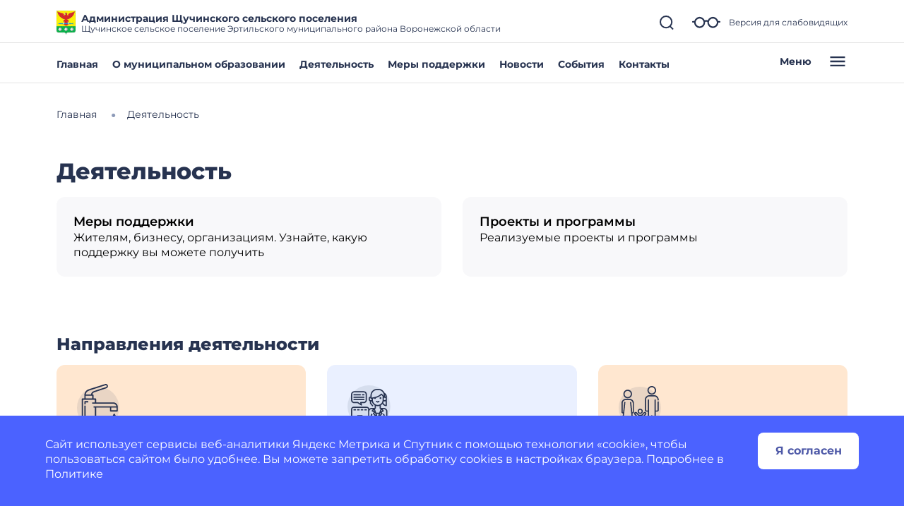

--- FILE ---
content_type: image/svg+xml
request_url: https://shhuchinskoe-r20.gosweb.gosuslugi.ru/netcat_files/204/ic_city_ecology.svg
body_size: 1223
content:
<?xml version="1.0" encoding="UTF-8"?>
<svg xmlns="http://www.w3.org/2000/svg" width="70" height="70" viewBox="0 0 70 70" fill="" data-library="gosweb_omsu" data-icon="ic_city_ecology" data-color="">
  <circle opacity="0.1" cx="35" cy="35" r="30" fill="#273350"></circle>
  <path d="M35 14.6703C18.2682 14.6703 4.6108 27.7952 4.13178 44.1041H1.75556C1.33849 44.1041 1 44.4363 1 44.8457C1 45.255 1.33849 45.5872 1.75556 45.5872H68.2444C68.6615 45.5872 69 45.255 69 44.8457C69 44.4363 68.6615 44.1041 68.2444 44.1041H65.8682C65.3892 27.7952 51.7318 14.6703 35 14.6703ZM35 16.1534C50.8984 16.1534 63.8788 28.6131 64.3571 44.1041H56.7857V34.2939H49.5512V44.1041H46.6801V34.3176H42.7225V30.5092H34.5429V23.0688H24.9337V30.5092H21.95V44.1041H19.3207V37.6233H12.087V44.1041H5.6444C6.12116 28.6131 19.1016 16.1534 35 16.1534ZM55.2746 44.1041H51.0624V35.7769H55.2746V44.1041ZM41.2114 31.9922V35.8006H45.169V44.1041H23.4612V31.9922H26.4448V24.5518H33.0318V31.9922H41.2114ZM17.8088 44.1041H13.5974V39.1063H17.8088V44.1041ZM40.0811 51.1864H8.96053C8.54347 51.1864 8.20498 50.8542 8.20498 50.4449C8.20498 50.0355 8.54347 49.7033 8.96053 49.7033H40.0804C40.4974 49.7033 40.8359 50.0355 40.8359 50.4449C40.8367 50.8549 40.4982 51.1864 40.0811 51.1864ZM45.7304 49.7033H50.8168C51.2339 49.7033 51.5724 50.0355 51.5724 50.4449C51.5724 50.8542 51.2339 51.1864 50.8168 51.1864H45.7304C45.3133 51.1864 44.9748 50.8542 44.9748 50.4449C44.9748 50.0355 45.3133 49.7033 45.7304 49.7033ZM9.46449 15.483H1.7752C1.35813 15.483 1.01964 15.1508 1.01964 14.7415C1.01964 14.3322 1.35813 14 1.7752 14H9.46449C9.88155 14 10.22 14.3322 10.22 14.7415C10.22 15.1508 9.88155 15.483 9.46449 15.483ZM64.3798 15.483H56.6905C56.2734 15.483 55.9349 15.1508 55.9349 14.7415C55.9349 14.3322 56.2734 14 56.6905 14H64.3798C64.7968 14 65.1353 14.3322 65.1353 14.7415C65.1353 15.1508 64.7968 15.483 64.3798 15.483ZM32.0677 53.517H47.8694C48.2864 53.517 48.6249 53.8492 48.6249 54.2585C48.6249 54.6678 48.2864 55 47.8694 55H32.0677C31.6506 55 31.3121 54.6678 31.3121 54.2585C31.3121 53.8492 31.6506 53.517 32.0677 53.517ZM69 20.0545C69 20.4638 68.6615 20.796 68.2444 20.796H65.3869C64.9699 20.796 64.6314 20.4638 64.6314 20.0545C64.6314 19.6452 64.9699 19.313 65.3869 19.313H68.2444C68.6615 19.313 69 19.6452 69 20.0545ZM28.8891 27.7344H30.4002V29.6972H28.8891V27.7344ZM28.8891 31.8661H30.4002V33.8282H28.8891V31.8661ZM28.8891 35.9986H30.4002V37.9607H28.8891V35.9986ZM28.8891 40.1303H30.4002V42.0924H28.8891V40.1303ZM34.6101 42.0924H33.099V40.1303H34.6101V42.0924ZM38.8208 42.0924H37.3097V40.1303H38.8208V42.0924ZM34.6101 37.9607H33.099V35.9986H34.6101V37.9607ZM38.8208 37.9607H37.3097V35.9986H38.8208V37.9607Z" fill="#273350"></path>
</svg>


--- FILE ---
content_type: image/svg+xml
request_url: https://shhuchinskoe-r20.gosweb.gosuslugi.ru/netcat_files/131/ic_tools.svg
body_size: 5074
content:
<?xml version="1.0"?>
<svg xmlns="http://www.w3.org/2000/svg" width="70" height="70" viewBox="0 0 70 70" fill="" data-library="gosweb_omsu" data-icon="ic_tools" data-color="">
<circle opacity="0.1" cx="35" cy="35" r="30" fill="#273350"/>
<path d="M51.8301 24.2C51.6209 24.3398 51.375 24.4144 51.1234 24.4144C50.7861 24.4144 50.4626 24.2804 50.2241 24.0418C49.9856 23.8033 49.8516 23.4798 49.8516 23.1425C49.8516 22.8909 49.9262 22.645 50.0659 22.4359C50.2057 22.2267 50.4043 22.0637 50.6367 21.9674C50.8691 21.8712 51.1249 21.846 51.3716 21.895C51.6183 21.9441 51.8449 22.0653 52.0228 22.2431C52.2007 22.421 52.3218 22.6476 52.3709 22.8944C52.4199 23.1411 52.3948 23.3968 52.2985 23.6292C52.2022 23.8616 52.0392 24.0603 51.8301 24.2Z" fill="#273350"/>
<path d="M49.1081 28.7572C48.631 29.2342 47.984 29.5022 47.3094 29.5022C46.6347 29.5022 45.9877 29.2342 45.5107 28.7572C45.0336 28.2802 44.7656 27.6331 44.7656 26.9585H46.4615C46.4615 27.1834 46.5508 27.399 46.7098 27.5581C46.8688 27.7171 47.0845 27.8064 47.3094 27.8064C47.5343 27.8064 47.7499 27.7171 47.9089 27.5581C48.068 27.399 48.1573 27.1834 48.1573 26.9585H49.8531C49.8531 27.6331 49.5851 28.2802 49.1081 28.7572Z" fill="#273350"/>
<path d="M13.3906 40.5249V38.8291H16.7823V40.5249H13.3906Z" fill="#273350"/>
<path d="M21.8721 38.8291H18.4805V40.5249H21.8721V38.8291Z" fill="#273350"/>
<path d="M23.5664 38.8291H26.9581V40.5249H23.5664V38.8291Z" fill="#273350"/>
<path d="M32.044 38.8291H28.6523V40.5249H32.044V38.8291Z" fill="#273350"/>
<path d="M43.0703 50.7002H44.7661V52.396H43.0703V50.7002Z" fill="#273350"/>
<path d="M44.7661 55.7876H43.0703V57.4834H44.7661V55.7876Z" fill="#273350"/>
<path fill-rule="evenodd" clip-rule="evenodd" d="M55.7875 37.1333H51.5479V33.4449C52.4581 32.9164 53.2629 32.2245 53.9221 31.404C54.421 32.3667 55.1756 33.1734 56.103 33.7354C57.0305 34.2974 58.0948 34.5929 59.1792 34.5896C59.404 34.5896 59.6197 34.5002 59.7787 34.3412C59.9378 34.1822 60.0271 33.9665 60.0271 33.7417V21.0229C60.0311 20.2444 59.8798 19.4729 59.5819 18.7537C59.284 18.0344 58.8456 17.3819 58.2922 16.8342C57.8464 16.3808 57.3276 16.0053 56.7575 15.7234C56.0458 14.0291 54.8502 12.5823 53.3202 11.5643C51.7903 10.5462 49.994 10.0021 48.1562 10H46.4604C43.9876 10.0029 41.6169 10.9865 39.8684 12.7351C38.1199 14.4836 37.1362 16.8543 37.1333 19.3271V21.0229C36.4587 21.0229 35.8117 21.2909 35.3346 21.768C34.8576 22.245 34.5896 22.892 34.5896 23.5667V25.2625C34.5918 25.7867 34.7558 26.2975 35.0594 26.7249C35.363 27.1523 35.7912 27.4755 36.2854 27.6502V30.35C36.2853 30.5426 36.3508 30.7295 36.4711 30.8799L39.8628 35.1195L41.1872 34.0596L37.9813 30.0524V27.8062H39.0183C39.2539 28.9778 39.7372 30.0854 40.4357 31.055C41.1343 32.0245 42.032 32.8336 43.0687 33.4279V37.1333H38.8292C37.559 37.134 36.3354 37.6118 35.401 38.4722C35.315 37.6414 34.9247 36.8718 34.3053 36.3116C33.6858 35.7513 32.8811 35.44 32.0458 35.4375H13.3917C12.4921 35.4375 11.6295 35.7948 10.9934 36.4309C10.3573 37.067 10 37.9296 10 38.8292V50.7C10 51.5995 10.3573 52.4622 10.9934 53.0983C11.6295 53.7343 12.4921 54.0917 13.3917 54.0917H16.7494L15.1197 59.7948C15.0838 59.9209 15.0776 60.0537 15.1017 60.1827C15.1258 60.3117 15.1794 60.4333 15.2585 60.538C15.3376 60.6427 15.4399 60.7277 15.5573 60.7862C15.6748 60.8446 15.8042 60.875 15.9354 60.875H27.8062V59.1792H24.5443L25.271 54.0917H32.0458C32.643 54.0882 33.2284 53.9254 33.7417 53.6202V60.0271C33.7417 60.252 33.831 60.4676 33.99 60.6267C34.149 60.7857 34.3647 60.875 34.5896 60.875H60.0271C60.252 60.875 60.4676 60.7857 60.6267 60.6267C60.7857 60.4676 60.875 60.252 60.875 60.0271V42.2208C60.8737 40.872 60.3372 39.5787 59.3834 38.6249C58.4296 37.6711 57.1364 37.1347 55.7875 37.1333ZM50.7 54.0917H54.0917V59.1792H48.1562V52.6867L49.8521 50.5067V53.2438C49.8521 53.4686 49.9414 53.6843 50.1004 53.8433C50.2594 54.0023 50.4751 54.0917 50.7 54.0917ZM56.6354 50.7V52.3958H51.5479V50.7H56.6354ZM44.7646 37.1333V34.1851C46.4175 34.7244 48.1991 34.7244 49.8521 34.1851V37.1333C49.852 37.5243 49.987 37.9032 50.2342 38.2061C50.4814 38.5089 50.8257 38.7171 51.2087 38.7952L49.4018 43.9167H45.2148L43.4079 38.7952C43.791 38.7171 44.1352 38.5089 44.3824 38.2061C44.6297 37.9032 44.7647 37.5243 44.7646 37.1333ZM47.3083 49.847L45.8135 45.6125H48.8032L47.3083 49.847ZM41.9487 39.7619L42.7211 41.9512L40.9651 41.0736L41.9487 39.7619ZM43.4172 43.9167L44.768 47.7433L42.5006 44.8282L43.4172 43.9167ZM49.8521 47.7501L50.806 45.0469L51.1994 43.9167L52.1152 44.8324L49.8521 47.7501ZM51.8998 41.947L52.6723 39.7576L53.6558 41.0694L51.8998 41.947ZM58.3312 25.2625C58.3312 25.4874 58.2419 25.7031 58.0829 25.8621C57.9239 26.0211 57.7082 26.1104 57.4833 26.1104H55.7875V22.7188H57.4833C57.7082 22.7188 57.9239 22.8081 58.0829 22.9671C58.2419 23.1261 58.3312 23.3418 58.3312 23.5667V25.2625ZM55.0473 29.5436C55.296 28.9865 55.4834 28.4039 55.606 27.8062H57.4833C57.7728 27.8034 58.0597 27.7507 58.3312 27.6502V32.809C57.5244 32.6458 56.7831 32.2495 56.1993 31.669C55.6156 31.0886 55.215 30.3496 55.0473 29.5436ZM58.3312 21.0229V21.1789C58.0597 21.0785 57.7728 21.0257 57.4833 21.0229V19.3271C57.4833 19.0312 57.4664 18.7395 57.4392 18.4512C58.0155 19.1847 58.3296 20.0901 58.3312 21.0229ZM38.8292 19.3271C38.8314 17.3038 39.6361 15.3641 41.0668 13.9335C42.4974 12.5028 44.4372 11.6981 46.4604 11.6958H48.1562C50.1795 11.6981 52.1192 12.5028 53.5499 13.9335C54.9805 15.3641 55.7853 17.3038 55.7875 19.3271V19.7909L53.0962 17.0377C52.948 16.8863 52.7484 16.796 52.5369 16.7843C52.3254 16.7727 52.1171 16.8407 51.9532 16.975L50.0344 18.5445C47.3711 20.7228 44.1939 21.3841 40.5157 22.1489C39.9606 22.262 39.3984 22.381 38.8292 22.5059V19.3271ZM37.1333 26.1104C36.9085 26.1104 36.6928 26.0211 36.5338 25.8621C36.3748 25.7031 36.2854 25.4874 36.2854 25.2625V23.5667C36.2854 23.3418 36.3748 23.1261 36.5338 22.9671C36.6928 22.8081 36.9085 22.7188 37.1333 22.7188V23.5667C37.1333 23.7915 37.2227 24.0072 37.3817 24.1662C37.5407 24.3252 37.7564 24.4146 37.9813 24.4146C38.0463 24.4144 38.1111 24.407 38.1746 24.3925C38.3062 24.3614 38.4342 24.3344 38.5625 24.3074C38.6508 24.2888 38.7393 24.2701 38.8292 24.2501V26.1104H37.1333ZM40.525 26.1104V23.8829C40.5753 23.8725 40.6269 23.8612 40.6788 23.8497C40.7406 23.8362 40.8029 23.8225 40.8642 23.81L40.9107 23.8003C41.3724 23.7044 41.8308 23.6091 42.2853 23.5107C42.3792 23.7953 42.5706 24.0376 42.8257 24.1949C43.0809 24.3521 43.3834 24.4142 43.6798 24.3702C43.9763 24.3262 44.2477 24.1789 44.4461 23.9543C44.6446 23.7298 44.7574 23.4423 44.7646 23.1427C44.7639 23.0673 44.7562 22.992 44.7417 22.918C47.0589 22.3671 49.2302 21.3234 51.1078 19.8579L52.4264 18.7793L53.6016 19.9808L53.5829 20.0054C53.6885 20.0883 53.7885 20.1781 53.8822 20.2742L54.0433 20.4353L54.0917 20.487V26.1104C54.0912 27.3737 53.738 28.6119 53.0718 29.6852C52.4056 30.7586 51.4529 31.6247 50.321 32.1857C49.3821 32.6431 48.3514 32.8808 47.3071 32.8808C46.2627 32.8808 45.232 32.6431 44.2931 32.1857C43.1588 31.628 42.204 30.7627 41.5377 29.6885C40.8715 28.6143 40.5206 27.3745 40.525 26.1104ZM19.9664 49.0042H24.2849L22.8315 59.1792H17.0598L19.9664 49.0042ZM32.0458 52.3958H25.5169L26.1053 48.2767C26.1226 48.1561 26.1137 48.0332 26.0793 47.9163C26.0448 47.7995 25.9856 47.6914 25.9056 47.5996C25.8256 47.5077 25.7268 47.4341 25.6158 47.3838C25.5048 47.3336 25.3843 47.3078 25.2625 47.3083H19.3271C19.1427 47.3083 18.9633 47.3684 18.8161 47.4794C18.6689 47.5905 18.5619 47.7466 18.5114 47.9239L17.2336 52.3958H13.3917C12.9419 52.3958 12.5106 52.2172 12.1925 51.8991C11.8745 51.5811 11.6958 51.1498 11.6958 50.7V38.8292C11.6958 38.3794 11.8745 37.9481 12.1925 37.63C12.5106 37.312 12.9419 37.1333 13.3917 37.1333H32.0458C32.4956 37.1333 32.9269 37.312 33.245 37.63C33.563 37.9481 33.7417 38.3794 33.7417 38.8292V50.7C33.7417 51.1498 33.563 51.5811 33.245 51.8991C32.9269 52.2172 32.4956 52.3958 32.0458 52.3958ZM35.4375 42.2208C35.4375 41.3213 35.7948 40.4586 36.4309 39.8226C37.067 39.1865 37.9296 38.8292 38.8292 38.8292H40.525L38.9988 40.8642C38.9234 40.9636 38.8709 41.0785 38.845 41.2006C38.8192 41.3227 38.8206 41.449 38.8492 41.5705C38.8778 41.692 38.9328 41.8057 39.0104 41.9035C39.088 42.0012 39.1862 42.0806 39.2981 42.136L41.6375 43.3053L40.7734 44.1693C40.6273 44.3155 40.5397 44.51 40.5269 44.7162C40.514 44.9225 40.577 45.1263 40.7039 45.2894L46.4604 52.6867V59.1792H40.4487V54.0917C40.4485 53.892 40.3783 53.6988 40.2503 53.5456C39.3591 52.529 38.8558 51.2302 38.8293 49.8786C38.8027 48.5269 39.2547 47.2093 40.1053 46.1586L38.8088 45.0664C37.7322 46.3793 37.1392 48.0222 37.129 49.7201C37.1188 51.4179 37.6921 53.0678 38.7529 54.3935V59.1792H35.4375V42.2208ZM59.1792 59.1792H55.7875V54.3918C55.8352 54.3302 55.8743 54.2691 55.9134 54.2081C55.9383 54.1693 55.9631 54.1306 55.9902 54.0917H57.4833C57.7082 54.0917 57.9239 54.0023 58.0829 53.8433C58.2419 53.6843 58.3312 53.4686 58.3312 53.2438V49.8521C58.3312 49.6272 58.2419 49.4115 58.0829 49.2525C57.9239 49.0935 57.7082 49.0042 57.4833 49.0042H57.3646C57.2381 47.5544 56.6678 46.1788 55.7315 45.0647L54.4359 46.1603C55.1119 46.9682 55.5351 47.9573 55.6527 49.0042H51.0205L53.9128 45.2852C54.0397 45.1221 54.1026 44.9183 54.0898 44.712C54.077 44.5057 53.9893 44.3113 53.8432 44.1651L52.9792 43.3011L55.3186 42.136C55.4304 42.0806 55.5287 42.0012 55.6062 41.9035C55.6838 41.8057 55.7389 41.692 55.7675 41.5705C55.7961 41.449 55.7975 41.3227 55.7716 41.2006C55.7458 41.0785 55.6933 40.9636 55.6179 40.8642L54.0917 38.8292H55.7875C56.687 38.8292 57.5497 39.1865 58.1858 39.8226C58.8218 40.4586 59.1792 41.3213 59.1792 42.2208V59.1792Z" fill="#273350"/>
<path d="M28.6534 17.6313H25.2617V19.3272H28.6534V17.6313Z" fill="#273350"/>
<path d="M13.3906 17.6313H23.5656V19.3272H13.3906V17.6313Z" fill="#273350"/>
<path d="M28.6531 24.4146H13.3906V26.1104H28.6531V24.4146Z" fill="#273350"/>
<path d="M13.3906 21.0229H28.6531V22.7188H13.3906V21.0229Z" fill="#273350"/>
<path fill-rule="evenodd" clip-rule="evenodd" d="M19.0727 30.3499H14.2396C13.1156 30.3486 12.038 29.9015 11.2432 29.1067C10.4484 28.3119 10.0013 27.2343 10 26.1104V17.6312C10.0013 16.5072 10.4484 15.4296 11.2432 14.6348C12.038 13.84 13.1156 13.3929 14.2396 13.3916H27.8062C28.9302 13.3929 30.0078 13.84 30.8026 14.6348C31.5974 15.4296 32.0445 16.5072 32.0458 17.6312V26.1104C32.0445 27.2343 31.5974 28.3119 30.8026 29.1067C30.0078 29.9015 28.9302 30.3486 27.8062 30.3499H24.6528L25.2396 32.6885C25.281 32.8545 25.2712 33.0292 25.2115 33.1895C25.1518 33.3498 25.045 33.4884 24.9051 33.5869C24.7652 33.6854 24.5988 33.7393 24.4277 33.7415C24.2566 33.7437 24.0889 33.6941 23.9465 33.5992L19.0727 30.3499ZM12.4409 15.8325C11.9638 16.3095 11.6958 16.9565 11.6958 17.6312V26.1104C11.6958 26.785 11.9638 27.432 12.4409 27.9091C12.9179 28.3861 13.5649 28.6541 14.2396 28.6541H19.3271C19.4945 28.6544 19.6582 28.7039 19.7977 28.7965L23.0596 30.9715L22.7442 29.7072C22.713 29.5822 22.7107 29.4518 22.7375 29.3258C22.7643 29.1998 22.8194 29.0816 22.8986 28.9801C22.9779 28.8786 23.0793 28.7965 23.195 28.74C23.3108 28.6835 23.4379 28.6541 23.5667 28.6541H27.8062C28.4809 28.6541 29.1279 28.3861 29.605 27.9091C30.082 27.432 30.35 26.785 30.35 26.1104V17.6312C30.35 16.9565 30.082 16.3095 29.605 15.8325C29.1279 15.3554 28.4809 15.0874 27.8062 15.0874H14.2396C13.5649 15.0874 12.9179 15.3554 12.4409 15.8325Z" fill="#273350"/>
</svg>


--- FILE ---
content_type: image/svg+xml
request_url: https://shhuchinskoe-r20.gosweb.gosuslugi.ru/netcat_files/178/ic_fireman.svg
body_size: 4301
content:
<?xml version="1.0" encoding="UTF-8"?>
<svg xmlns="http://www.w3.org/2000/svg" width="70" height="70" viewBox="0 0 70 70" fill="" data-library="gosweb_omsu" data-icon="ic_fireman" data-color="">
  <circle opacity="0.1" cx="35" cy="37" r="30" fill="#273350"></circle>
  <path fill-rule="evenodd" clip-rule="evenodd" d="M40.0363 60.1562H46.4532C47.0943 60.9422 47.6748 61.5584 48.0767 61.9617C48.0895 61.9743 48.1023 61.9874 48.1151 62H12.5133C10.4857 62 8.61937 60.3638 8.40594 58.3386C7.85663 53.1351 8.00654 52.7795 8.05792 52.7795C8.066 52.7795 8.07161 52.7884 8.07161 52.7884C8.55052 45.2428 16.5948 42.3489 20.1065 41.4409L19.2641 37.0756C19.0711 36.0759 19.7378 35.2656 20.753 35.2656H25.889C25.222 34.3208 24.6122 33.231 24.0723 32.0503C18.566 30.4267 14.8935 27.5209 14.8935 24.2031C14.8935 21.4665 17.3924 19.0097 21.3572 17.3215C21.5184 14.6839 22.4714 9.50489 27.0872 6.23039C27.0872 6.23039 28.1127 3.57437 30.069 3.06416L30.0594 3H38.3316L38.3219 3.06416C40.2782 3.5746 41.3035 6.23039 41.3035 6.23039C45.9196 9.50489 46.8724 14.6841 47.0334 17.3215C50.9981 19.0099 53.497 21.4665 53.497 24.2031C53.497 27.5363 49.7895 30.4535 44.2399 32.0724C43.6796 33.1995 43.039 34.2767 42.2962 35.2656H47.6375C48.4184 35.2656 48.9886 35.7473 49.1244 36.4234C48.619 37.077 48.1043 37.7215 47.5974 38.354C47.3411 38.674 47.0799 39.0026 46.8178 39.3366L47.2476 37.1094H42.1165C42.7248 38.5223 43.8067 40.0892 45.7147 40.8C45.3521 41.3046 45.0018 41.8304 44.6672 42.3778C42.2504 41.3307 40.9581 39.2461 40.2758 37.4821C40.2424 37.5123 40.2094 37.5428 40.1765 37.5733C40.1136 37.6314 40.0507 37.6896 39.9854 37.7454C38.2802 39.1989 36.2655 39.875 34.2466 39.875C32.0796 39.875 29.9095 39.0931 28.1105 37.659C27.3635 39.5014 25.9509 41.6391 23.3006 42.5722L33.1031 48.7967C33.6592 49.1239 34.7129 49.1176 35.2894 48.7665L44.4038 42.8162C43.8495 43.7749 43.3677 44.8103 42.997 45.9338L36.2678 50.3271C35.6626 50.6962 34.9082 50.8803 34.1587 50.8803C33.437 50.8803 32.72 50.7098 32.1447 50.3694L20.8358 43.1889L20.8562 43.1565C20.4141 43.2654 19.8688 43.4139 19.2567 43.6107L30.5436 60.1562H37.8357L42.5852 52.9154C42.5889 52.9299 42.5919 52.9445 42.5949 52.9592C42.5981 52.9749 42.6014 52.9907 42.6054 53.0063C42.7951 53.7383 43.0477 54.445 43.3378 55.1233L40.0363 60.1562ZM26.6001 36.4453C26.6217 36.3847 26.6433 36.3242 26.6622 36.2658C26.6615 36.2645 26.6607 36.264 26.6598 36.2627C26.6331 36.345 26.6059 36.4279 26.5761 36.513C26.584 36.4905 26.592 36.4679 26.6001 36.4453ZM23.2648 22.3074C23.732 26.4693 25.4303 31.961 27.9873 34.987C29.6225 36.9217 31.9039 38.0312 34.2466 38.0312C35.9242 38.0312 37.497 37.4465 38.795 36.3405C41.4401 34.0867 43.3944 30.4638 44.7698 25.2648C44.8581 24.9308 44.9892 24.1336 45.1425 22.2487C43.805 21.6414 40.6505 20.5939 34.7033 20.5192C34.5094 20.517 34.3171 20.5156 34.1279 20.5156C28.3261 20.5156 24.8163 21.6481 23.2648 22.3074ZM41.7296 36.0504C41.7319 36.0583 41.7344 36.0661 41.7368 36.0741C41.7323 36.0593 41.7283 36.0453 41.7244 36.0312C41.7211 36.0194 41.7178 36.0076 41.7141 35.9953C41.714 35.9955 41.7142 35.9952 41.7141 35.9953C41.714 35.9954 41.7136 35.996 41.7135 35.9962C41.7188 36.0144 41.7241 36.0323 41.7296 36.0504ZM39.7881 7.4138L39.5882 6.89368C39.3564 6.30806 38.7018 5.2385 38.0398 4.91962L37.7468 6.8491C37.6056 7.77817 36.7386 8.53125 35.8104 8.53125H35.1144V11.4322C36.4433 11.8289 37.4124 13.0621 37.4124 14.5234C37.4124 14.7242 37.3882 14.9186 37.353 15.1093C40.2003 15.3332 42.8372 15.854 45.12 16.604C44.8391 14.2124 43.8194 10.2735 40.2421 7.73563L39.7881 7.4138ZM34.1955 13.1406C33.4352 13.1406 32.8168 13.7609 32.8168 14.5234C32.8168 14.6943 32.8518 14.8559 32.9086 15.0071C33.3343 14.9936 33.7624 14.9844 34.1953 14.9844C34.6283 14.9844 35.0565 14.9936 35.4824 15.0071C35.5392 14.8559 35.5742 14.6943 35.5742 14.5234C35.5742 13.7609 34.9557 13.1406 34.1955 13.1406ZM35.9305 6.56641L36.1922 4.84375H32.199L32.4615 6.57134C32.473 6.60942 32.5491 6.67893 32.5937 6.68842L35.8104 6.6875C35.8419 6.67893 35.9179 6.60942 35.9305 6.56641ZM28.6026 7.4138L28.1487 7.73563C24.5718 10.273 23.5521 14.2122 23.2707 16.604C25.5535 15.8538 28.1906 15.333 31.038 15.1091C31.0027 14.9186 30.9785 14.7242 30.9785 14.5234C30.9785 13.0621 31.9475 11.8292 33.2761 11.4323V8.53125H32.5805C31.6524 8.53125 30.7853 7.77817 30.6441 6.8491L30.3509 4.91939C29.6819 5.23965 29.0222 6.32198 28.8025 6.89368L28.6026 7.4138ZM34.1953 16.8281C23.9037 16.8281 16.7318 20.7148 16.7318 24.2031C16.7318 26.2242 19.1463 28.3761 23.1735 29.8309C22.1305 26.9366 21.4744 23.8027 21.3274 21.218C21.3274 21.218 25.1951 18.6719 34.1279 18.6719C34.3247 18.6719 34.5244 18.6732 34.7262 18.6757C44.084 18.793 47.0631 21.218 47.0631 21.218C46.9899 22.2698 46.8147 24.7242 46.5465 25.7376C46.1852 27.1038 45.7544 28.4832 45.2313 29.8255C49.2496 28.3707 51.6587 26.2218 51.6587 24.2031C51.6587 20.7148 44.4868 16.8281 34.1953 16.8281ZM26.3448 37.1094H21.1429L21.9023 41.0449C21.8755 41.0505 21.8497 41.0573 21.8238 41.0641C21.7915 41.0725 21.7592 41.081 21.725 41.0872C21.725 41.0872 21.7206 41.0879 21.7123 41.0893C21.7072 41.0901 21.7006 41.0912 21.6927 41.0926L21.725 41.0872C24.2865 40.6249 25.6385 38.7608 26.3448 37.1094ZM21.4921 41.1285C21.5098 41.1253 21.5265 41.1222 21.5422 41.1192C21.5105 41.125 21.4777 41.1309 21.4385 41.1385C21.4573 41.135 21.4752 41.1317 21.4921 41.1285ZM21.0367 41.2206C21.0091 41.2265 20.9808 41.2326 20.9518 41.2389C20.9787 41.2332 21.0056 41.2274 21.0318 41.2217C21.0334 41.2213 21.0351 41.2209 21.0367 41.2206ZM9.85174 53.7643C9.88294 54.4238 9.97628 55.7026 10.2339 58.1446C10.347 59.2164 11.412 60.1562 12.5133 60.1562H28.3169L17.4763 44.2652C14.1647 45.6381 10.202 48.2425 9.90606 52.9055L9.85174 53.7643Z" fill="#273350"></path>
  <path fill-rule="evenodd" clip-rule="evenodd" d="M66.1632 48.1629C65.745 46.0279 64.7363 43.9649 62.9894 41.6719C62.7946 41.4158 62.484 41.2632 62.1586 41.2632C61.6547 41.2632 61.2339 41.6328 61.1576 42.1455L61.1473 42.2193C61.0997 42.556 61.0169 43.1416 60.7532 43.792L60.7592 43.7286C60.7642 43.6746 60.7693 43.6206 60.7741 43.5666C61.1513 39.4987 60.2266 36.1182 57.9472 33.2319C56.8433 31.8354 55.5914 30.7357 54.127 29.8735L53.8766 29.7344H53.6223C53.2687 29.7344 52.9263 29.9217 52.7288 30.223L52.4438 30.6841L52.6494 31.1451C53.404 32.8367 53.2146 34.4401 52.0707 36.0466C51.1556 37.3304 50.1638 38.5587 49.2039 39.7476L49.1959 39.7575C47.4425 41.9303 45.6293 44.1774 44.7845 47.106C44.2174 49.0753 44.1537 50.8434 44.5897 52.5107C45.5575 56.2171 48.365 59.3091 49.5271 60.4664C50.8087 61.7425 51.2235 61.9577 51.6687 61.9577C52.0282 61.9577 52.3476 61.7731 52.5235 61.4639C52.8446 60.8985 52.5354 60.2868 52.0978 59.5454C51.5072 58.5457 51.0613 57.446 50.8082 56.3652C50.4395 54.7907 50.2892 52.4801 51.6663 50.4126C52.6018 49.0069 53.7695 47.8181 55.006 46.5595C55.0773 46.4866 55.1489 46.4136 55.2203 46.3412C55.6763 47.9731 56.6612 49.2812 57.6171 50.5509L57.6184 50.5526C58.5519 51.7923 59.4336 52.9636 59.7724 54.3545C60.1709 55.9916 59.7522 57.8957 58.6527 59.4486C58.4377 59.7525 58.2097 60.0464 57.9808 60.3381C57.6072 60.8135 57.6743 61.2145 57.7966 61.4675L58.0748 62H58.6506C59.3458 62 60.6388 60.8377 61.6006 59.8632C62.9214 58.5277 63.9749 57.1637 64.8216 55.6936C66.2171 53.2697 66.6684 50.7358 66.1632 48.1629ZM63.2297 54.7718C62.7692 55.5712 62.239 56.3382 61.6268 57.0886C61.827 56.0245 61.8086 54.9459 61.5582 53.917C61.1294 52.156 60.0902 50.7759 59.0853 49.4417L59.0844 49.4405C58.0965 48.1283 57.1637 46.8894 56.8855 45.3923C56.8664 45.2893 56.8577 45.1731 56.8494 45.0616L56.8463 45.0205C56.8159 44.6302 56.7354 43.5936 55.7651 43.5936C55.459 43.5936 55.1788 43.7264 54.9324 43.9888C54.5265 44.4204 54.1113 44.8431 53.6964 45.2653C52.4541 46.5298 51.1697 47.8374 50.1375 49.3886C48.7574 51.4606 48.3706 54.0187 49.0186 56.7866C49.0559 56.9459 49.0967 57.1053 49.1409 57.2646C48.0712 55.9056 46.8956 54.0646 46.3678 52.0435C46.0182 50.7061 46.0781 49.2585 46.5505 47.6178C47.2916 45.0485 48.985 42.9497 50.6228 40.9198L50.6275 40.914C51.5602 39.7589 52.6174 38.4498 53.5663 37.1184C54.5691 35.7103 55.0228 34.2137 54.9207 32.7048C55.4878 33.1986 56.0136 33.7536 56.5063 34.3771C58.4779 36.8731 59.2751 39.8232 58.9437 43.3964C58.8834 44.0532 58.8156 44.7094 58.7474 45.3685L58.6527 46.2912L58.6554 46.3569C58.6857 47.0907 59.2152 47.4742 59.7226 47.4742C60.9498 47.4742 62.2421 44.962 62.2549 44.9363C62.3718 44.6982 62.469 44.465 62.5502 44.2409C63.5084 45.7308 64.0804 47.0942 64.3595 48.5189C64.7823 50.6715 64.4127 52.7169 63.2297 54.7718Z" fill="#273350"></path>
  <path d="M31.4387 52.7812H36.9534C37.461 52.7812 37.8726 53.194 37.8726 53.7031C37.8726 54.2122 37.461 54.625 36.9534 54.625H31.4387C30.9311 54.625 30.5195 54.2122 30.5195 53.7031C30.5195 53.194 30.9311 52.7812 31.4387 52.7812Z" fill="#273350"></path>
  <path d="M31.4387 56.4688H36.9534C37.461 56.4688 37.8726 56.8815 37.8726 57.3906C37.8726 57.8997 37.461 58.3125 36.9534 58.3125H31.4387C30.9311 58.3125 30.5195 57.8997 30.5195 57.3906C30.5195 56.8815 30.9311 56.4688 31.4387 56.4688Z" fill="#273350"></path>
</svg>
